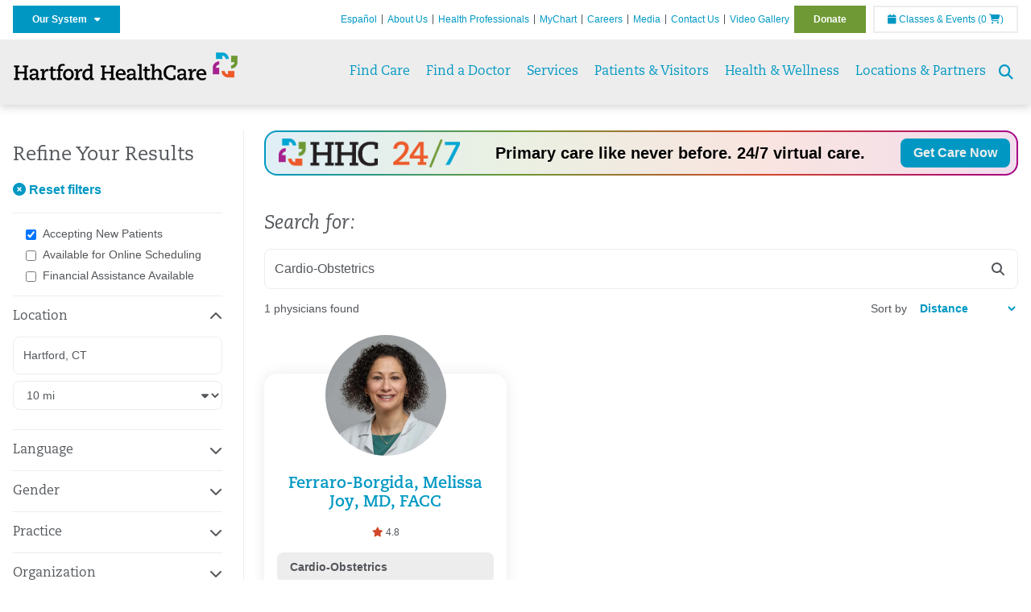

--- FILE ---
content_type: application/javascript
request_url: https://hartfordhealthcare.org/Script%20Library/Unassigned/iframeResizer.min.js?v=638295907055548480
body_size: 6031
content:
/*! iFrame Resizer (iframeSizer.min.js ) - v4.3.5 - 2023-03-08
 *  Desc: Force cross domain iframes to size to content.
 *  Requires: iframeResizer.contentWindow.min.js to be loaded into the target frame.
 *  Copyright: (c) 2023 David J. Bradshaw - dave@bradshaw.net
 *  License: MIT
 */
! function(d) { var c, u, a, v, x, I, M, r, f, k, i, l, z;

    function m() { return window.MutationObserver || window.WebKitMutationObserver || window.MozMutationObserver }

    function F(e, n, i) { e.addEventListener(n, i, !1) }

    function B(e, n, i) { e.removeEventListener(n, i, !1) }

    function p(e) { return x + "[" + (n = "Host page: " + (e = e), n = window.top !== window.self ? window.parentIFrame && window.parentIFrame.getId ? window.parentIFrame.getId() + ": " + e : "Nested host page: " + e : n) + "]"; var n }

    function t(e) { return k[e] ? k[e].log : u }

    function O(e, n) { o("log", e, n, t(e)) }

    function E(e, n) { o("info", e, n, t(e)) }

    function R(e, n) { o("warn", e, n, !0) }

    function o(e, n, i, t) {!0 === t && "object" == typeof window.console && console[e](p(n), i) }

    function w(e) {
        function i() { t("Height"), t("Width"), P(function() { H(w), C(b), l("onResized", w) }, w, "init") }

        function n() { var e = p.slice(I).split(":"),
                n = e[1] ? parseInt(e[1], 10) : 0,
                i = k[e[0]] && k[e[0]].iframe,
                t = getComputedStyle(i); return { iframe: i, id: e[0], height: n + function(e) { if ("border-box" !== e.boxSizing) return 0; var n = e.paddingTop ? parseInt(e.paddingTop, 10) : 0,
                        e = e.paddingBottom ? parseInt(e.paddingBottom, 10) : 0; return n + e }(t) + function(e) { if ("border-box" !== e.boxSizing) return 0; var n = e.borderTopWidth ? parseInt(e.borderTopWidth, 10) : 0,
                        e = e.borderBottomWidth ? parseInt(e.borderBottomWidth, 10) : 0; return n + e }(t), width: e[2], type: e[3] } }

        function t(e) { var n = Number(k[b]["max" + e]),
                i = Number(k[b]["min" + e]),
                e = e.toLowerCase(),
                t = Number(w[e]);
            O(b, "Checking " + e + " is in range " + i + "-" + n), t < i && (t = i, O(b, "Set " + e + " to min value")), n < t && (t = n, O(b, "Set " + e + " to max value")), w[e] = "" + t }

        function o() { var t = e.origin,
                o = k[b] && k[b].checkOrigin; if (o && "" + t != "null" && ! function() { if (o.constructor !== Array) return e = k[b] && k[b].remoteHost, O(b, "Checking connection is from: " + e), t === e; var e, n = 0,
                        i = !1; for (O(b, "Checking connection is from allowed list of origins: " + o); n < o.length; n++)
                        if (o[n] === t) { i = !0; break }
                    return i }()) throw new Error("Unexpected message received from: " + t + " for " + w.iframe.id + ". Message was: " + e.data + ". This error can be disabled by setting the checkOrigin: false option or by providing of array of trusted domains."); return 1 }

        function a(e) { return p.slice(p.indexOf(":") + v + e) }

        function s(i, t) { var e, n, o;
            e = function() { var e, n;
                A("Send Page Info", "pageInfo:" + (e = document.body.getBoundingClientRect(), n = w.iframe.getBoundingClientRect(), JSON.stringify({ iframeHeight: n.height, iframeWidth: n.width, clientHeight: Math.max(document.documentElement.clientHeight, window.innerHeight || 0), clientWidth: Math.max(document.documentElement.clientWidth, window.innerWidth || 0), offsetTop: parseInt(n.top - e.top, 10), offsetLeft: parseInt(n.left - e.left, 10), scrollTop: window.pageYOffset, scrollLeft: window.pageXOffset, documentHeight: document.documentElement.clientHeight, documentWidth: document.documentElement.clientWidth, windowHeight: window.innerHeight, windowWidth: window.innerWidth })), i, t) }, n = 32, z[o = t] || (z[o] = setTimeout(function() { z[o] = null, e() }, n)) }

        function r(e) { e = e.getBoundingClientRect(); return W(b), { x: Math.floor(Number(e.left) + Number(M.x)), y: Math.floor(Number(e.top) + Number(M.y)) } }

        function d(e) { var n = e ? r(w.iframe) : { x: 0, y: 0 },
                i = { x: Number(w.width) + n.x, y: Number(w.height) + n.y };
            O(b, "Reposition requested from iFrame (offset x:" + n.x + " y:" + n.y + ")"), window.top === window.self ? (M = i, c(), O(b, "--")) : window.parentIFrame ? window.parentIFrame["scrollTo" + (e ? "Offset" : "")](i.x, i.y) : R(b, "Unable to scroll to requested position, window.parentIFrame not found") }

        function c() {!1 === l("onScroll", M) ? S() : C(b) }

        function u(e) { var e = e.split("#")[1] || "",
                n = decodeURIComponent(e),
                n = document.getElementById(n) || document.getElementsByName(n)[0];
            n ? (n = r(n), O(b, "Moving to in page link (#" + e + ") at x: " + n.x + " y: " + n.y), M = { x: n.x, y: n.y }, c(), O(b, "--")) : window.top === window.self ? O(b, "In page link #" + e + " not found") : window.parentIFrame ? window.parentIFrame.moveToAnchor(e) : O(b, "In page link #" + e + " not found and window.parentIFrame not found") }

        function f(e) { var n, i = {};
            i = 0 === Number(w.width) && 0 === Number(w.height) ? { x: (n = a(9).split(":"))[1], y: n[0] } : { x: w.width, y: w.height }, l(e, { iframe: w.iframe, screenX: Number(i.x), screenY: Number(i.y), type: w.type }) }

        function l(e, n) { return T(b, e, n) }

        function m() { switch (k[b] && k[b].firstRun && k[b] && (k[b].firstRun = !1), w.type) {
                case "close":
                    N(w.iframe); break;
                case "message":
                    n = a(6), O(b, "onMessage passed: {iframe: " + w.iframe.id + ", message: " + n + "}"), l("onMessage", { iframe: w.iframe, message: JSON.parse(n) }), O(b, "--"); break;
                case "mouseenter":
                    f("onMouseEnter"); break;
                case "mouseleave":
                    f("onMouseLeave"); break;
                case "autoResize":
                    k[b].autoResize = JSON.parse(a(9)); break;
                case "scrollTo":
                    d(!1); break;
                case "scrollToOffset":
                    d(!0); break;
                case "pageInfo":
                    s(k[b] && k[b].iframe, b), r = b, e("Add ", F), k[r] && (k[r].stopPageInfo = o); break;
                case "pageInfoStop":
                    k[b] && k[b].stopPageInfo && (k[b].stopPageInfo(), delete k[b].stopPageInfo); break;
                case "inPageLink":
                    u(a(9)); break;
                case "reset":
                    j(w); break;
                case "init":
                    i(), l("onInit", w.iframe); break;
                default:
                    0 === Number(w.width) && 0 === Number(w.height) ? R("Unsupported message received (" + w.type + "), this is likely due to the iframe containing a later version of iframe-resizer than the parent page") : i() }

            function e(n, i) {
                function t() { k[r] ? s(k[r].iframe, r) : o() }["scroll", "resize"].forEach(function(e) { O(r, n + e + " listener for sendPageInfo"), i(window, e, t) }) }

            function o() { e("Remove ", B) } var r, n } var g, h, p = e.data,
            w = {},
            b = null; if ("[iFrameResizerChild]Ready" === p)
            for (var y in k) A("iFrame requested init", L(y), k[y].iframe, y);
        else x === ("" + p).slice(0, I) && p.slice(I).split(":")[0] in k ? (w = n(), b = w.id, k[b] && (k[b].loaded = !0), (h = w.type in { true: 1, false: 1, undefined: 1 }) && O(b, "Ignoring init message from meta parent page"), !h && (h = !0, k[g = b] || (h = !1, R(w.type + " No settings for " + g + ". Message was: " + p)), h) && (O(b, "Received: " + p), g = !0, null === w.iframe && (R(b, "IFrame (" + w.id + ") not found"), g = !1), g && o() && m())) : E(b, "Ignored: " + p) }

    function T(e, n, i) { var t = null,
            o = null; if (k[e]) { if ("function" != typeof(t = k[e][n])) throw new TypeError(n + " on iFrame[" + e + "] is not a function");
            o = t(i) } return o }

    function g(e) { e = e.id;
        delete k[e] }

    function N(e) { var n = e.id; if (!1 === T(n, "onClose", n)) O(n, "Close iframe cancelled by onClose event");
        else { O(n, "Removing iFrame: " + n); try { e.parentNode && e.parentNode.removeChild(e) } catch (e) { R(e) }
            T(n, "onClosed", n), O(n, "--"), g(e) } }

    function W(e) { null === M && O(e, "Get page position: " + (M = { x: window.pageXOffset === d ? document.documentElement.scrollLeft : window.pageXOffset, y: window.pageYOffset === d ? document.documentElement.scrollTop : window.pageYOffset }).x + "," + M.y) }

    function C(e) { null !== M && (window.scrollTo(M.x, M.y), O(e, "Set page position: " + M.x + "," + M.y), S()) }

    function S() { M = null }

    function j(e) { O(e.id, "Size reset requested by " + ("init" === e.type ? "host page" : "iFrame")), W(e.id), P(function() { H(e), A("reset", "reset", e.iframe, e.id) }, e, "reset") }

    function H(o) {
        function i(e) { var n;

            function i() { Object.keys(k).forEach(function(e) {
                    function n(e) { return "0px" === (k[i] && k[i].iframe.style[e]) } var i;
                    k[i = e] && null !== k[i].iframe.offsetParent && (n("height") || n("width")) && A("Visibility change", "resize", k[i].iframe, i) }) }

            function t(e) { O("window", "Mutation observed: " + e[0].target + " " + e[0].type), h(i, 16) }!a && "0" === o[e] && (a = !0, O(r, "Hidden iFrame detected, creating visibility listener"), e = m()) && (n = document.querySelector("body"), new e(t).observe(n, { attributes: !0, attributeOldValue: !1, characterData: !0, characterDataOldValue: !1, childList: !0, subtree: !0 })) }

        function e(e) { var n;
            n = e, o.id ? (o.iframe.style[n] = o[n] + "px", O(o.id, "IFrame (" + r + ") " + n + " set to " + o[n] + "px")) : O("undefined", "messageData id not set"), i(e) } var r = o.iframe.id;
        k[r] && (k[r].sizeHeight && e("height"), k[r].sizeWidth) && e("width") }

    function P(e, n, i) { i !== n.type && r && !window.jasmine ? (O(n.id, "Requesting animation frame"), r(e)) : e() }

    function A(n, i, t, o, e) {
        function r() { var e;
            t && "contentWindow" in t && null !== t.contentWindow ? (e = k[o] && k[o].targetOrigin, O(o, "[" + n + "] Sending msg to iframe[" + o + "] (" + i + ") targetOrigin: " + e), t.contentWindow.postMessage(x + i, e)) : R(o, "[" + n + "] IFrame(" + o + ") not found") }

        function a() { e && k[o] && k[o].warningTimeout && (k[o].msgTimeout = setTimeout(function() {!k[o] || k[o].loaded || s || (s = !0, R(o, "IFrame has not responded within " + k[o].warningTimeout / 1e3 + " seconds. Check iFrameResizer.contentWindow.js has been loaded in iFrame. This message can be ignored if everything is working, or you can set the warningTimeout option to a higher value or zero to suppress this warning.")) }, k[o].warningTimeout)) } var s = !1;
        o = o || t.id, k[o] && (r(), a()) }

    function L(e) { return e + ":" + k[e].bodyMarginV1 + ":" + k[e].sizeWidth + ":" + k[e].log + ":" + k[e].interval + ":" + k[e].enablePublicMethods + ":" + k[e].autoResize + ":" + k[e].bodyMargin + ":" + k[e].heightCalculationMethod + ":" + k[e].bodyBackground + ":" + k[e].bodyPadding + ":" + k[e].tolerance + ":" + k[e].inPageLinks + ":" + k[e].resizeFrom + ":" + k[e].widthCalculationMethod + ":" + k[e].mouseEvents }

    function s(t, i) {
        function e(i) { var e = m();
            e && (e = e, t.parentNode) && new e(function(e) { e.forEach(function(e) { Array.prototype.slice.call(e.removedNodes).forEach(function(e) { e === t && N(t) }) }) }).observe(t.parentNode, { childList: !0 }), F(t, "load", function() { var e, n;
                A("iFrame.onload", i, t, d, !0), e = k[r] && k[r].firstRun, n = k[r] && k[r].heightCalculationMethod in f, !e && n && j({ iframe: t, height: 0, width: 0, type: "init" }) }), A("init", i, t, d, !0) }

        function o(e) { var n = e.split("Callback");
            2 === n.length && (this[n = "on" + n[0].charAt(0).toUpperCase() + n[0].slice(1)] = this[e], delete this[e], R(r, "Deprecated: '" + e + "' has been renamed '" + n + "'. The old method will be removed in the next major version.")) }

        function n(e) { if (e = e || {}, k[r] = Object.create(null), k[r].iframe = t, k[r].firstRun = !0, k[r].remoteHost = t.src && t.src.split("/").slice(0, 3).join("/"), "object" != typeof e) throw new TypeError("Options is not an object");
            Object.keys(e).forEach(o, e); var n, i = e; for (n in l) Object.prototype.hasOwnProperty.call(l, n) && (k[r][n] = (Object.prototype.hasOwnProperty.call(i, n) ? i : l)[n]);
            k[r] && (k[r].targetOrigin = !0 !== k[r].checkOrigin || "" === (e = k[r].remoteHost) || null !== e.match(/^(about:blank|javascript:|file:\/\/)/) ? "*" : e) } var r = function(e) { if ("string" != typeof e) throw new TypeError("Invaild id for iFrame. Expected String"); var n; return "" === e && (t.id = (n = i && i.id || l.id + c++, null !== document.getElementById(n) && (n += c++), e = n), u = (i || {}).log, O(e, "Added missing iframe ID: " + e + " (" + t.src + ")")), e }(t.id); if (r in k && "iFrameResizer" in t) R(r, "Ignored iFrame, already setup.");
        else { switch (n(i), O(r, "IFrame scrolling " + (k[r] && k[r].scrolling ? "enabled" : "disabled") + " for " + r), t.style.overflow = !1 === (k[r] && k[r].scrolling) ? "hidden" : "auto", k[r] && k[r].scrolling) {
                case "omit":
                    break;
                case !0:
                    t.scrolling = "yes"; break;
                case !1:
                    t.scrolling = "no"; break;
                default:
                    t.scrolling = k[r] ? k[r].scrolling : "no" }
            s("Height"), s("Width"), a("maxHeight"), a("minHeight"), a("maxWidth"), a("minWidth"), "number" != typeof(k[r] && k[r].bodyMargin) && "0" !== (k[r] && k[r].bodyMargin) || (k[r].bodyMarginV1 = k[r].bodyMargin, k[r].bodyMargin = k[r].bodyMargin + "px"), e(L(r)), k[r] && (k[r].iframe.iFrameResizer = { close: N.bind(null, k[r].iframe), removeListeners: g.bind(null, k[r].iframe), resize: A.bind(null, "Window resize", "resize", k[r].iframe), moveToAnchor: function(e) { A("Move to anchor", "moveToAnchor:" + e, k[r].iframe, r) }, sendMessage: function(e) { A("Send Message", "message:" + (e = JSON.stringify(e)), k[r].iframe, r) } }) }

        function a(e) { var n = k[r][e];
            1 / 0 !== n && 0 !== n && (t.style[e] = "number" == typeof n ? n + "px" : n, O(r, "Set " + e + " = " + t.style[e])) }

        function s(e) { if (k[r]["min" + e] > k[r]["max" + e]) throw new Error("Value for min" + e + " can not be greater than max" + e) } }

    function h(e, n) { null === i && (i = setTimeout(function() { i = null, e() }, n)) }

    function e() { "hidden" !== document.visibilityState && (O("document", "Trigger event: Visibility change"), h(function() { b("Tab Visible", "resize") }, 16)) }

    function b(i, t) { Object.keys(k).forEach(function(e) { var n;
            k[n = e] && "parent" === k[n].resizeFrom && k[n].autoResize && !k[n].firstRun && A(i, t, k[e].iframe, e) }) }

    function y() { F(window, "message", w), F(window, "resize", function() { var e;
            O("window", "Trigger event: " + (e = "resize")), h(function() { b("Window " + e, "resize") }, 16) }), F(document, "visibilitychange", e), F(document, "-webkit-visibilitychange", e) }

    function n() {
        function t(e, n) { if (n) { if (!n.tagName) throw new TypeError("Object is not a valid DOM element"); if ("IFRAME" !== n.tagName.toUpperCase()) throw new TypeError("Expected <IFRAME> tag, found <" + n.tagName + ">");
                s(n, e), o.push(n) } } for (var o, e = ["moz", "webkit", "o", "ms"], n = 0; n < e.length && !r; n += 1) r = window[e[n] + "RequestAnimationFrame"]; return r ? r = r.bind(window) : O("setup", "RequestAnimationFrame not supported"), y(),
            function(e, n) { var i; switch (o = [], (i = e) && i.enablePublicMethods && R("enablePublicMethods option has been removed, public methods are now always available in the iFrame"), typeof n) {
                    case "undefined":
                    case "string":
                        Array.prototype.forEach.call(document.querySelectorAll(n || "iframe"), t.bind(d, e)); break;
                    case "object":
                        t(e, n); break;
                    default:
                        throw new TypeError("Unexpected data type (" + typeof n + ")") } return o } }

    function q(e) { e.fn ? e.fn.iFrameResize || (e.fn.iFrameResize = function(i) { return this.filter("iframe").each(function(e, n) { s(n, i) }).end() }) : E("", "Unable to bind to jQuery, it is not fully loaded.") } "undefined" != typeof window && (c = 0, a = u = !1, v = "message".length, I = (x = "[iFrameSizer]").length, M = null, r = window.requestAnimationFrame, f = Object.freeze({ max: 1, scroll: 1, bodyScroll: 1, documentElementScroll: 1 }), k = {}, i = null, l = Object.freeze({ autoResize: !0, bodyBackground: null, bodyMargin: null, bodyMarginV1: 8, bodyPadding: null, checkOrigin: !0, inPageLinks: !1, enablePublicMethods: !0, heightCalculationMethod: "bodyOffset", id: "iFrameResizer", interval: 32, log: !1, maxHeight: 1 / 0, maxWidth: 1 / 0, minHeight: 0, minWidth: 0, mouseEvents: !0, resizeFrom: "parent", scrolling: !1, sizeHeight: !0, sizeWidth: !1, warningTimeout: 5e3, tolerance: 0, widthCalculationMethod: "scroll", onClose: function() { return !0 }, onClosed: function() {}, onInit: function() {}, onMessage: function() { R("onMessage function not defined") }, onMouseEnter: function() {}, onMouseLeave: function() {}, onResized: function() {}, onScroll: function() { return !0 } }), z = {}, window.jQuery !== d && q(window.jQuery), "function" == typeof define && define.amd ? define([], n) : "object" == typeof module && "object" == typeof module.exports && (module.exports = n()), window.iFrameResize = window.iFrameResize || n()) }();

--- FILE ---
content_type: application/javascript
request_url: https://hartfordhealthcare.org/Script%20Library/Hartford%20Hospital/findadoctor.js?v=639040964135302721
body_size: 3171
content:
addEventListener("DOMContentLoaded", initialize);

function initialize() {
    setupEventListeners();
}

function setupEventListeners() {
    setupInputClickHandlers();
    setupHeaderClickHandlers();
    setupKeywordKeyUpHandler();
    setupDocumentClickHandler();
    setupShowMoreSuggestionsHandler();
    attachToggleToFilterForm();
    setupLocationChangeHandler();
    setupDistanceChangeHandler();
    setupResetClickHandler();
    setupSortChangeHandler();
    setupPaginationClickHandlers();
    setupMoreResultsClickHandler();
}


function setupLocationChangeHandler() {
    const txtLocation = document.querySelector('#ctl01_addressAutocomplete_txtLocationInput');
    if (txtLocation) {
        txtLocation.addEventListener('change', displayLoadingSpinner);
    }
}

function setupResetClickHandler() {
    const lnkReset = document.querySelector('#ctl01_lnkResetFilters');
    if (lnkReset) {
        lnkReset.addEventListener('click', handleResetClick);
    }
}

function handleResetClick(event) {
    displayLoadingSpinner();
    let url = window.location.href;
    let baseUrl = url.split('?')[0];
    window.location.href = baseUrl;
}

function setupSortChangeHandler() {
    const ddlSort = document.querySelector('#ctl01_ddlSort');
    if (ddlSort) {
        ddlSort.addEventListener('change', displayLoadingSpinner);
    }
}

function setupDistanceChangeHandler() {
    const ddlDistance = document.querySelector('#ctl01_addressAutocomplete_ddlSearchRadius');
    if (ddlDistance) {
        ddlDistance.addEventListener('change', displayLoadingSpinner);
    }
}

function setupPaginationClickHandlers() {
    document.querySelectorAll('.pagination a').forEach(anchor => {
        anchor.addEventListener('click', displayLoadingSpinner);
    });
}

function setupMoreResultsClickHandler() {
    const lnkMoreResults = document.querySelector('#lnk-more-results');
    if (lnkMoreResults) {
        lnkMoreResults.addEventListener('click', handleMoreResultsClick);
    }
}

function handleMoreResultsClick(event) {
    displayLoadingSpinner();
    const txtKeyword = document.querySelector('#ctl01_txtKeyword');

    let url = new URL(window.location.href);
    let searchParams = url.searchParams;

    searchParams.set("Keywords", txtKeyword.value);
    searchParams.set("Page", 0);

    setTimeout(() => {
        window.location.href = url.toString();
    }, 500);
}

function attachToggleToFilterForm() {
    const formFilterToggle = document.querySelector('.form-filters__toggle');
    if (formFilterToggle) {
        formFilterToggle.addEventListener('click', handleToggleClick);
    }
}

function handleToggleClick() {
    const formFilters = document.querySelector('.form-filters__filters');
    if (formFilters) {
        toggleFormFilters(formFilters);
    }
}

function toggleFormFilters(formFilters) {
    const isCurrentlyVisible = formFilters.style.display === 'block';
    formFilters.style.display = isCurrentlyVisible ? 'none' : 'block';
}

function setupShowMoreSuggestionsHandler() {
    const showMoreLink = getShowMoreLink();
    if (showMoreLink) {
        addShowMoreClickHandler(showMoreLink);
    }
}

function getShowMoreLink() {
    return document.querySelector('.show-more');
}

function addShowMoreClickHandler(showMoreLink) {
    showMoreLink.addEventListener('click', handleShowMoreClick);
}

function handleShowMoreClick(event) {
    event.preventDefault();
    toggleMoreOptionsDisplay(event.target);
}

function toggleMoreOptionsDisplay(showMoreLink) {
    const moreOptions = document.querySelector('.more-options');
    const textElement = document.querySelector('.show-more strong');
    const iconElement = document.querySelector('.show-more i');

    if (moreOptions.style.display === 'none') {
        showMoreOptions(moreOptions, textElement, iconElement);
    } else {
        hideMoreOptions(moreOptions, textElement, iconElement);
    }
}

function showMoreOptions(moreOptions, textElement, iconElement) {
    moreOptions.style.display = 'block';
    textElement.textContent = 'Less';
    toggleIconClasses(iconElement);
}

function hideMoreOptions(moreOptions, textElement, iconElement) {
    moreOptions.style.display = 'none';
    textElement.textContent = 'More';
    toggleIconClasses(iconElement);
}

function toggleIconClasses(iconElement) {
    iconElement.classList.toggle('fa-caret-right');
    iconElement.classList.toggle('fa-caret-left');
}

function setupHeaderClickHandlers() {
    document.querySelectorAll('.location__more-header').forEach(header => {
        header.addEventListener('click', toggleMoreListDisplay);
    });
}

function toggleMoreListDisplay() {
    let moreList = this.nextElementSibling;
    if (moreList && moreList.classList.contains('location__more-list')) {
        moreList.style.display = moreList.style.display === "none" || moreList.style.display === "" ? "block" : "none";
    }
}

function setupKeywordKeyUpHandler() {
    const txtKeyword = document.querySelector('#ctl01_txtKeyword');

    txtKeyword.addEventListener('keyup', handleKeywordKeyUp);
    txtKeyword.addEventListener('keydown', handleKeywordKeyDown);
}

function handleKeywordKeyUp() {
    const val = this.value;
    const autocomplete = document.querySelector('.search-bar__autocomplete');

    if (val.length < 2) {
        autocomplete.style.display = "none";
        return;
    }

    displayAutocompleteResults(val, autocomplete);
}

function handleKeywordKeyDown(event) {
    if (event.key === 'Enter') {
        event.preventDefault();

        let url = new URL(window.location.href);
        let searchParams = url.searchParams;
        const txtKeyword = document.querySelector('#ctl01_txtKeyword');

        searchParams.set("Keywords", txtKeyword.value);
        searchParams.set("Page", 0);

        displayLoadingSpinner();

        setTimeout(() => {
            window.location.href = url.toString();
        }, 500);
    }
}

function displayAutocompleteResults(val, autocomplete) {
    const termsList = document.querySelector('.autocomplete-terms');
    const providerList = document.querySelector('.autocomplete-providers');

    const physicians = filterPhysicians(data, val);
    const specialties = filterSpecialties(data, val);

    var el = document.getElementsByClassName('autocomplete-providers')[0]?.parentElement;
    if (el) {
        if (physicians.length == 0) {
            el.style.display = "none";
        } else {
            el.style.display = "block";
        }
    }

    clearHTML(termsList);
    clearHTML(providerList);

    const specialtiesToShow = Math.min(specialties.length, 8);
    specialties.slice(0, specialtiesToShow).forEach(specialty => appendSpecialtyToList(specialty, termsList));

    const physiciansToShow = Math.min(12 - specialtiesToShow, physicians.length);
    physicians.slice(0, physiciansToShow).forEach(provider => appendPhysicianToList(provider, providerList));

    autocomplete.style.display = "block";
}

function clearHTML(element) {
    element.innerHTML = '';
}

function filterPhysicians(data, keyword) {
    const searchKeywordLowerCase = keyword.toLowerCase();

    // Find all rollup specialties that contain the search keyword
    const matchingRollupSpecialties = rollup
        .filter(rollupItem => rollupItem.Specialty.toLowerCase().includes(searchKeywordLowerCase))
        .reduce((acc, curr) => [...acc, ...curr.Specialties], []);

    // Filter the data to find all physicians where the subject or specialty contains the search keyword,
    // or the specialty is in the list of matching rollup specialties
    const matchingPhysicians = data.filter(item =>
        item.data === "Physician" && (
            item.subject.toLowerCase().includes(searchKeywordLowerCase) ||
            (item.specialty && item.specialty.toLowerCase().includes(searchKeywordLowerCase)) ||
            matchingRollupSpecialties.includes(item.specialty)
        )
    );

    return matchingPhysicians;
}

function filterSpecialties(data, keyword) {
    const lowerCaseKeyword = keyword.toLowerCase();
    return data.filter(item => item.data !== 'Physician' && item.subject.toLowerCase().includes(lowerCaseKeyword));
}

function appendSpecialtyToList(specialty, listElement) {
    const liElement = createListItemWithText(specialty.subject, specialty.data);

    const aElement = document.createElement('a');
    aElement.addEventListener('click', function (event) {
        setURLSearchParamsAndRedirect(specialty.subject, 0);
    });
    aElement.textContent = specialty.subject;

    liElement.appendChild(aElement);
    listElement.appendChild(liElement);
}

function createListItemWithText(value, type) {
    const liElement = document.createElement('li');
    liElement.setAttribute('data-value', value);
    liElement.setAttribute('data-type', type);
    return liElement;
}

function appendPhysicianToList(provider, listElement) {
    const liElement = createPhysicianElement(provider);
    listElement.appendChild(liElement);
}

function createPhysicianElement(provider) {
    const liElement = createListItemWithText(provider.physician_id, provider.data);

    const linkElement = createLinkElement(provider);

    liElement.appendChild(linkElement, 'provider');

    return liElement;
}

function createLinkElement(provider) {
    const linkElement = document.createElement('a');

    linkElement.addEventListener('click', function (event) {
        setURLSearchParamsAndRedirectWithId(provider.physician_id);
    });

    const photoSpan = createPhotoElement(provider);
    const strongElement = createNameElement(provider);
    const emElement = createSpecialtyElement(provider);
    const groupSpan = createGroupElement(provider);

    linkElement.appendChild(photoSpan);
    linkElement.appendChild(strongElement);
    var space = document.createTextNode("\u00A0");
    linkElement.appendChild(space);
    linkElement.appendChild(emElement);

    if (provider.employed) {
        linkElement.appendChild(groupSpan);
    }

    return linkElement;
}

function setURLSearchParamsAndRedirectWithId(id) {
    displayLoadingSpinner();
    let url = new URL(window.location.href);
    url.searchParams = new URLSearchParams();
    url.pathname = '/find-a-doctor/physician-detail';
    url.search = '';
    url.searchParams.set('id', id);
    setTimeout(() => {
        window.location.href = url.toString();
    }, 500);
}

function createPhotoElement(provider) {
    const photoSpan = document.createElement('span');
    const imgElement = document.createElement('img');

    photoSpan.setAttribute('class', 'autocomplete-photo');
    imgElement.setAttribute('src', provider.picture);
    imgElement.setAttribute('alt', `${provider.value}`);

    photoSpan.appendChild(imgElement);

    return photoSpan;
}

function createNameElement(provider) {
    const strongElement = document.createElement('strong');
    strongElement.textContent = `${provider.value}`;

    return strongElement;
}

function createSpecialtyElement(provider) {
    const emElement = document.createElement('em');
    emElement.textContent = provider.specialty;

    return emElement;
}

function createGroupElement(provider) {
    const groupSpan = document.createElement('span');
    groupSpan.setAttribute('class', 'group');
    groupSpan.textContent = provider.group;

    return groupSpan;
}

function setupDocumentClickHandler() {
    document.addEventListener('click', handleDocumentClick);
}

function handleDocumentClick(event) {
    const autocomplete = document.querySelector('.search-bar__autocomplete');

    if (!event.target.closest('.search-bar__input') && !event.target.closest('.search-bar__autocomplete')) {
        autocomplete.style.display = "none";
    }
}

function setURLSearchParamsAndRedirect(keyword, page) {
    displayLoadingSpinner();
    let url = new URL(window.location.href);
    url.searchParams = new URLSearchParams();
    url.searchParams.set('Keywords', keyword);
    url.searchParams.set('Page', page);
    setTimeout(() => {
        window.location.href = url.toString();
    }, 500);
}

function setupFormSubmitHandler() {
    const searchForm = document.querySelector('.search-bar__form');
    searchForm.addEventListener('submit', handleFormSubmit);
}

function handleFormSubmit(event) {
    event.preventDefault();

    const txtKeyword = document.querySelector('#ctl01_txtKeyword');
    setURLSearchParamsAndRedirect(txtKeyword.value, 0);
}

function setupLocationChangeHandler() {
    const txtLocation = document.querySelector('#ctl01_addressAutocomplete_txtLocationInput');
    if (txtLocation) {
        txtLocation.addEventListener('change', handleLocationChange);
    }
}

function handleLocationChange(event) {
    displayLoadingSpinner();
    let url = window.location.href;
    let baseUrl = url.split('?')[0];
    window.location.href = baseUrl;
}

function getFormData() {
    const searchParams = new URLSearchParams();
    const inputs = document.querySelectorAll('input[type="radio"]:checked, input[type="checkbox"]:checked');

    inputs.forEach((input) => {
        if (input.type === 'radio') {
            searchParams.set(input.name, input.value);
        } else if (input.type === 'checkbox') {
            searchParams.append(input.name, input.value);
        }
    });

    return searchParams;
}

function setupSortChangeHandler() {
    const ddlSort = document.querySelector('#ctl01_ddlSort');
    if (ddlSort) {
        ddlSort.addEventListener('change', handleSortChange);
    }
}

function handleSortChange(event) {
    displayLoadingSpinner();
    let url = new URL(window.location.href);
    url.searchParams.set("Sort", event.target.value);
    setTimeout(() => {
        window.location.href = url.toString();
    }, 500);
}

function setupMoreResultsClickHandler() {
    const lnkMoreResults = document.querySelector('#lnk-more-results');
    if (lnkMoreResults) {
        lnkMoreResults.addEventListener('click', handleMoreResultsClick);
    }
}

function handleMoreResultsClick(event) {
    event.preventDefault();

    const txtKeyword = document.querySelector('#ctl01_txtKeyword');
    setURLSearchParamsAndRedirect(txtKeyword.value, 0);
}

function displayLoadingSpinner() {
    const loadingSpinner = document.querySelector('#loading-spinner');
    if (loadingSpinner) {
        loadingSpinner.classList.remove('spinner--hidden');
        loadingSpinner.classList.add('spinner--active');
    }
}

let initialRadioValues = {};

function setupInputClickHandlers() {
    const inputs = document.querySelectorAll('input[type="radio"], input[type="checkbox"]');

    // Initialize initialRadioValues with the current checked values
    document.querySelectorAll('input[type="radio"]:checked').forEach((radio) => {
        initialRadioValues[radio.name] = radio.value;
    });

    inputs.forEach((input) => {
        input.addEventListener('click', function (event) {
            // Handle radio buttons separately
            if (input.type === "radio") {
                const currentVal = initialRadioValues[input.name];
                const newVal = input.value;

                // Only display spinner if the value has changed
                if (newVal !== currentVal) {
                    displayLoadingSpinner();
                    initialRadioValues[input.name] = newVal; // Update stored value
                }
            } else {
                // For checkboxes, still directly show the spinner
                displayLoadingSpinner();
            }
        });
    });
}